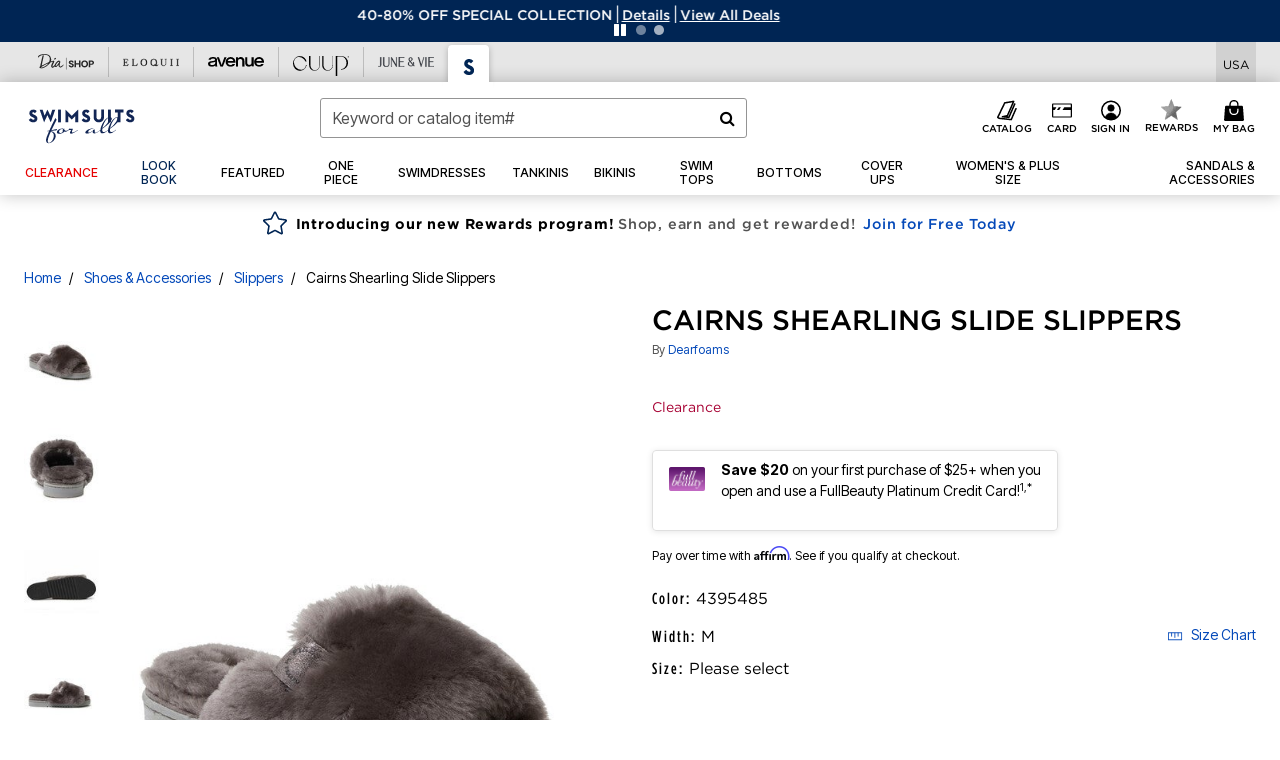

--- FILE ---
content_type: text/html;charset=UTF-8
request_url: https://www.swimsuitsforall.com/on/demandware.store/Sites-oss-Site/default/Product-pdpFooter
body_size: 9208
content:
<footer id="footercontent">
    <hr class="m-5"/>
    <div class="container">
        <div class="row text-center justify-content-center px-4">
            <div class="col-md-10 col-xl-8 p-0">
                
                
                    <div class="footer-email-heading text-capitalize"><h4 class="brand-email-heading">Be the first to Know</h4></div>
<p class="small">Stay up to date with all of our great fitting styles and new season arrivals. Plus, enjoy 25% off!</p>
                
                


























































































































<div class="email-signup container">

<form class="email-signup-footer-form form-label-group form-group row mb-0 no-clearform"
action="/on/demandware.store/Sites-oss-Site/default/EmailSubscription_SFRA-GuestSubscribeModal"
method="post" name="EmailSignupFooterForm">
<input type="email" class="form-control col-7 email required"
id="email-signup-footer-form-field" autocomplete="email"
name="dwfrm_emailsignup_email" required aria-required="true" value="" maxLength="50" pattern="^[\w.%+-]+@[\w.-]+\.[\w]{2,6}$"
name="hpEmailSignUp" placeholder="Email Address"
data-missing-error="Error: The email field is required."
data-pattern-mismatch="Error: The email field value is invalid." />
<label class="text-nowrap text-left" for="email-signup-footer-form-field">Email Address</label>
<div class="input-group-append col-5 pr-0 pl-2">
<button type="submit" value="Sign Up"
class="sign-up-btn btn btn-block btn-outline-primary p-0 btn-ds"
name="dwfrm_emailsignup_signup">
Sign Up
</button>
</div>
<div class="invalid-feedback email-invalid text-left"></div>
</form>
<div class="email-signup-footer-success col-12 text-left d-none">













<div data-cid="footer-email-thankyou-sa" class="content-asset ">


<style>
.footer-container.success-message .email-signup-footer-success .email-signup-footer-success-heading {
    font-family: "gothambold";
    color: #002554;
}
.footer-container.success-message .email-signup-footer-success .promo-code {
    font-family: "gothammedium";
    color: #7D7373;
}
b {
    color: #002554;
}
</style>

<div class="email-signup-footer-success-heading">Thank you.</div>

<div class="promo-code">Your 25% off coupon has been created. <br/>Check your inbox for your unique code!</div>

<p>You have 48 hours to complete your purchase before this coupon expires.</p>

</div> 





</div>
<div class="email-signup-footer-success-international col-12 text-left d-none">













<div data-cid="footer-email-thankyou-international-sa" class="content-asset ">


Thank you for your interest in our brand and your request to receive emails! Unfortunately we are not able to accept orders from your country at this time or send you emails. As such, we will not store your email address at this time. We hope to be able to serve you in the future.

</div> 





</div>
<div class="email-signup-footer-error small col-12 text-left invalid-feedback px-0">
We're sorry, there was a problem adding your email to our list.  Please try again later.
</div>
</div>

            </div>
        </div>
        <div class="row text-center justify-content-center px-4">
            <div class="col-lg-10 col-xl-8 p-0">
                
                
                    <ul class="list-inline social-icons-container text-center my-3">
 
 <li class="list-inline-item p-1">
    <a href="https://www.instagram.com/swimsuitsforall/" target="_blank"><img class="lazy img-fluid" data-src="https://www.swimsuitsforall.com/on/demandware.static/-/Sites-oss-Library/default/dwc2f818ff/oss-images/footer/icon-instagram.svg" alt="Instagram"aria-label="Follow us on instagram" width="18px" height="18px" /></a>
  </li>

 <!--<li class="list-inline-item p-1">
    <a href="https://www.pinterest.com/swimsuitsforall/" target="_blank"><img class="lazy img-fluid" data-src="https://www.swimsuitsforall.com/on/demandware.static/-/Sites-oss-Library/default/dw8dc17bfd/oss-images/footer/icon-pinterest.svg" alt="Pinterest" aria-label="Follow us on pinterest" width="18px" height="18px" /></a>
  </li>-->

   <li class="list-inline-item p-1">
    <a href="https://www.tiktok.com/@swimsuitsforall/" target="_blank"><img class="lazy img-fluid" data-src="https://www.swimsuitsforall.com/on/demandware.static/-/Sites-oss-Library/default/dwb2b8707c/oss-images/footer/icon-tiktok.svg" alt="tiktok" aria-label="Follow us on TikTok" width="18px" height="18px" /></a>
  </li>

   <li class="list-inline-item p-1">
    <a href="https://www.facebook.com/swimsuitsforall/" target="_blank"><img class="lazy img-fluid" data-src="https://www.swimsuitsforall.com/on/demandware.static/-/Sites-oss-Library/default/dw9f95e4f0/oss-images/footer/icon-facebook.svg" alt="Facebook" aria-label="Follow us on facebook" width="18px" height="18px"/></a>
  </li>

  <!--<li class="list-inline-item p-1">
    <a href="https://twitter.com/swimsuitsforall" target="_blank"><img class="lazy img-fluid" data-src="https://www.swimsuitsforall.com/on/demandware.static/-/Sites-oss-Library/default/dwb3966921/oss-images/footer/icon-twitter.svg" alt="Twitter" aria-label="Follow us on twitter" width="18px" height="18px"/></a>
  </li>-->

  <li class="list-inline-item p-1">
    <a href="https://www.youtube.com/user/SwimsuitsForAllVideo" target="_blank"><img class="lazy img-fluid" data-src="https://www.swimsuitsforall.com/on/demandware.static/-/Sites-oss-Library/default/dw96df2763/oss-images/footer/icon-youtube.svg" aria-label="Follow us on Youtube" alt="You Tube" width="18px" height="18px"/></a>
  </li>


</ul>
                
                
	 


	





<!--2024-footer-banner-unknown-sa-attentive-0301-->
<link href="https://www.swimsuitsforall.com/on/demandware.static/-/Sites-oss-Library/default/v1769346627354/sa-css/libraries/studio/font-sizes.css" rel="stylesheet" type="text/css">
<style>
button#bread-payments-banner-placement .ep-text-placement{
padding:.75rem;
}
</style>
<div class="footer-plcc-banner row" style="letter-spacing: normal;"> 
	<!-- AS SEEN IN CAROUSEL -->
<style>
	.asSeenIn-carousel {
	  position: relative;
	  width: 100%;
	  margin: auto;
	  overflow: hidden;
	}

	.asSeenIn-carousel .slides {
	  display: flex;
	  flex-wrap: nowrap;
	  transition: transform 0.5s ease;
	}

	.asSeenIn-carousel .slides img {
	  width: 20%; /* If showing 5 slides at once */
	  object-fit: cover; /* This will maintain the aspect ratio of the images */
	}
	@media (max-width: 760px) {
	  .asSeenIn-carousel .slides img {
		width: 50%; /* Show 2 slides at once */
		flex: 0 0 50%;
	  }
	}
</style>
<div class="asSeenIn-carousel bg-primary py-2 mb-4">
	<div class="d-flex align-items-center mb-2">
		<div class="col" style="border-bottom: 2px solid #fff;"></div>
		<div class="brand-font-2 text-white text-center uppercase mx-2">AS SEEN IN</div>
		<div class="col" style="border-bottom: 2px solid #fff;"></div>
	</div>
  <!-- Slides container -->
  <div class="slides">
    <!-- Images directly within the .slides container -->
		<img src="https://www.swimsuitsforall.com/on/demandware.static/-/Sites-oss-Library/default/dwfe36cb32/sa-images/footer-banners/as-seen-in/AOL.png" alt="AOL" class="">
		<img src="https://www.swimsuitsforall.com/on/demandware.static/-/Sites-oss-Library/default/dwcd1dff68/sa-images/footer-banners/as-seen-in/Bazaar.png" alt="BAZAAR" class="">
		<img src="https://www.swimsuitsforall.com/on/demandware.static/-/Sites-oss-Library/default/dw15e93690/sa-images/footer-banners/as-seen-in/BUZZFEED.png" alt="BUZZFEED" class="">
		<img src="https://www.swimsuitsforall.com/on/demandware.static/-/Sites-oss-Library/default/dwc085d707/sa-images/footer-banners/as-seen-in/CNN.png" alt="CNN" class="">
		<img src="https://www.swimsuitsforall.com/on/demandware.static/-/Sites-oss-Library/default/dw062d1e6c/sa-images/footer-banners/as-seen-in/ELLE.png" alt="ELLE" class="">
		<img src="https://www.swimsuitsforall.com/on/demandware.static/-/Sites-oss-Library/default/dwf84bd806/sa-images/footer-banners/as-seen-in/FORBES.png" alt="FORBES" class="">
		<img src="https://www.swimsuitsforall.com/on/demandware.static/-/Sites-oss-Library/default/dw1a933b5b/sa-images/footer-banners/as-seen-in/GLAMOUR.png" alt="GLAMOUR" class="">
		<img src="https://www.swimsuitsforall.com/on/demandware.static/-/Sites-oss-Library/default/dw40929982/sa-images/footer-banners/as-seen-in/INSIDER.png" alt="INSIDER" class="">
		<img src="https://www.swimsuitsforall.com/on/demandware.static/-/Sites-oss-Library/default/dwf7f64fe5/sa-images/footer-banners/as-seen-in/MARIECLAIRE.png" alt="MARIE CLAIRE" class="">
		<img src="https://www.swimsuitsforall.com/on/demandware.static/-/Sites-oss-Library/default/dw8c18c314/sa-images/footer-banners/as-seen-in/NEW-YORK-POST.png" alt="NEW YORK POST" class="">
		<img src="https://www.swimsuitsforall.com/on/demandware.static/-/Sites-oss-Library/default/dwb043a2af/sa-images/footer-banners/as-seen-in/Oprah.png" alt="The Oprah Magazine" class="">
		<img src="https://www.swimsuitsforall.com/on/demandware.static/-/Sites-oss-Library/default/dw841f6788/sa-images/footer-banners/as-seen-in/People.png" alt="People" class="">
		<img src="https://www.swimsuitsforall.com/on/demandware.static/-/Sites-oss-Library/default/dwdeeb2b1f/sa-images/footer-banners/as-seen-in/Plus-Model.png" alt="Plus Model" class="">
		<img src="https://www.swimsuitsforall.com/on/demandware.static/-/Sites-oss-Library/default/dw48f9bc1a/sa-images/footer-banners/as-seen-in/POPSUGAR.png" alt="POP SUGAR" class="">
		<img src="https://www.swimsuitsforall.com/on/demandware.static/-/Sites-oss-Library/default/dwee348b0d/sa-images/footer-banners/as-seen-in/Refinery29.png" alt="Refinery 29" class="">
		<img src="https://www.swimsuitsforall.com/on/demandware.static/-/Sites-oss-Library/default/dw7f7754f1/sa-images/footer-banners/as-seen-in/Sports-Illustrated.png" alt="Sports Illustrated" class="">
		<img src="https://www.swimsuitsforall.com/on/demandware.static/-/Sites-oss-Library/default/dwb0ef82f8/sa-images/footer-banners/as-seen-in/THE-ZOE-REPORT.png" alt="THE ZOE REPORT" class="">
		<img src="https://www.swimsuitsforall.com/on/demandware.static/-/Sites-oss-Library/default/dw8f30776c/sa-images/footer-banners/as-seen-in/TheHuntswoman.png" alt="The Huntswoman" class="">
		<img src="https://www.swimsuitsforall.com/on/demandware.static/-/Sites-oss-Library/default/dw75eb6f47//sa-images/footer-banners/as-seen-in/TIME.png" alt="TIME" class="">
		<img src="https://www.swimsuitsforall.com/on/demandware.static/-/Sites-oss-Library/default/dwe78da479/sa-images/footer-banners/as-seen-in/TODAY.png" alt="TODAY" class="">
		<img src="https://www.swimsuitsforall.com/on/demandware.static/-/Sites-oss-Library/default/dw01db0427//sa-images/footer-banners/as-seen-in/Town-And-Country.png" alt="Town And Country" class="">
		<img src="https://www.swimsuitsforall.com/on/demandware.static/-/Sites-oss-Library/default/dwa78dcd95//sa-images/footer-banners/as-seen-in/Travel-Lesiure.png" alt="Travel and Lesiure" class="">
		<img src="https://www.swimsuitsforall.com/on/demandware.static/-/Sites-oss-Library/default/dwa41974c0//sa-images/footer-banners/as-seen-in/USA-Today.png" alt="USA Today" class="">
		<img src="https://www.swimsuitsforall.com/on/demandware.static/-/Sites-oss-Library/default/dw000ff4dc/sa-images/footer-banners/as-seen-in/WOMANANDHOME.png" alt="WOMAN AND HOME" class="">
		<img src="https://www.swimsuitsforall.com/on/demandware.static/-/Sites-oss-Library/default/dw3bb8bf1f/sa-images/footer-banners/as-seen-in/WOMANSWORLD.png" alt="WOMANS WORLD" class="">
		<img src="https://www.swimsuitsforall.com/on/demandware.static/-/Sites-oss-Library/default/dw50361295/sa-images/footer-banners/as-seen-in/WOMENSHEALTH.png" alt="WOMENS HEALTH" class="">
		<img src="https://www.swimsuitsforall.com/on/demandware.static/-/Sites-oss-Library/default/dwe325c8c5/sa-images/footer-banners/as-seen-in/Womens-Wear-Daily.png" alt="Women's Wear Daily" class="">
		<img src="https://www.swimsuitsforall.com/on/demandware.static/-/Sites-oss-Library/default/dwe27a5d09/sa-images/footer-banners/as-seen-in/YAHOO.png" alt="Yahoo" class="">
  </div>

</div>
<script defer>
// Function to calculate slide width based on window size
function calculateSlideWidth() {
    const slidesContainer = document.querySelector('.asSeenIn-carousel .slides');
    return window.innerWidth <= 760 ? slidesContainer.offsetWidth / 2 : slidesContainer.offsetWidth / 5;
}

let slideWidth = calculateSlideWidth(); // Set initial slide width based on current window size

// Clone the last slide and add it to the front, then clone all original slides
function cloneSlides() {
    const slidesContainer = document.querySelector('.asSeenIn-carousel .slides');
    const allSlides = Array.from(slidesContainer.children);
    const lastSlideClone = allSlides[allSlides.length - 1].cloneNode(true);
    slidesContainer.insertBefore(lastSlideClone, slidesContainer.firstChild);
    allSlides.forEach(slide => {
        const clone = slide.cloneNode(true);
        slidesContainer.appendChild(clone);
    });
}

// Function to update the carousel's position to show the first slide
function adjustCarouselPosition() {
    const slidesContainer = document.querySelector('.asSeenIn-carousel .slides');
    // Set the initial transform to account for the clone at the beginning
    slidesContainer.style.transform = `translateX(-${slideWidth}px)`;
}

let currentSlide = 1; // Start at the first real slide
// Move to a specific slide
function moveToSlide(index) {
    const slidesContainer = document.querySelector('.asSeenIn-carousel .slides');
    slidesContainer.style.transition = 'transform 0.5s ease';
    slidesContainer.style.transform = `translateX(-${index * slideWidth}px)`;

    // If we've reached the last real slide, prepare to loop back to the beginning
    if (index >= slidesContainer.children.length / 2) {
        slidesContainer.addEventListener('transitionend', () => {
            // Skip the transition for this operation to reset instantly to the start
            slidesContainer.style.transition = 'none';
            slidesContainer.style.transform = `translateX(-${slideWidth}px)`;
            currentSlide = 1; // Reset to the first real slide
        }, { once: true });
    } else {
        currentSlide = index;
    }
}

// Execute functions to set up the carousel
cloneSlides();
adjustCarouselPosition();
setInterval(() => {
    const slidesContainer = document.querySelector('.asSeenIn-carousel .slides');
    const nextSlide = currentSlide === slidesContainer.children.length / 2 - 1 ? 1 : currentSlide + 1;
    moveToSlide(nextSlide);
}, 3000);

// Handle window resizing
window.addEventListener('resize', debounce(() => {
    slideWidth = calculateSlideWidth();
    adjustCarouselPosition();
    moveToSlide(currentSlide, true); // Optionally adjust this call based on desired behavior
}, 250));

// Debounce function remains the same
function debounce(func, wait, immediate) {
    let timeout;
    return function() {
        const context = this, args = arguments;
        clearTimeout(timeout);
        timeout = setTimeout(function() {
            timeout = null;
            if (!immediate) func.apply(context, args);
        }, wait);
        if (immediate && !timeout) func.apply(context, args);
    };
}
</script>

	<!-- ATTENTIVE -->
	<div id="attentiveFooterSA" tabindex="0" class="attentiveContentAsset w-100 py-md-1 mb-2" style="cursor: pointer; background-color: #B6D6F0;">

		<div class="p-2 py-md-1 text-decoration-none d-flex flex-wrap flex-md-nowrap justify-content-center align-items-center px-lg-2">


			<div class="col-2 px-0 col-md-1 d-md-inline-block pr-md-2 pr-lg-3 pr-xl-4 py-md-1" style="max-width: 70px;">
				<img data-src="https://www.swimsuitsforall.com/on/demandware.static/-/Sites-oss-Library/default/dwe956bf49/global/universal-footer/2022-allbrands-footer-sms-icon-2x.png" 
					 class="lazy img-fluid" alt="text message phone icon">
			</div>

			<div class="d-md-inline-block d-flex flex-wrap justify-content-center justify-content-md-start text-md-left">
				<div class="w-100">
					<div class="brand-font-2 my-md-n1 font-size-1p5 font-size-md-1p3 text-uppercase col-12 text-md-left mx-0 px-0" style="color:#002554;">Text join to 37086</div>
					<div class="brand-font-2 mb-md-1 text-primary text-uppercase font-size-md-p9 font-size-lg-1 line-height-md-1p2">FOR EXCLUSIVE ACCESS TO SPECIAL OFFERS & TO RECEIVE <span class="brand-font-2 font-size-lg" style="color:#002554;">25% OFF</span> YOUR ORDER!</div>
				</div>

				<div class="d-md-none btn btn-sale btn-sm px-5 my-2"><span class="brand-font-2">Sign up for texts</span></div>

				<div class="text-primary small px-0 line-height-1p1 text-center text-md-left"><sup>*</sup>Msg&amp;data rates may apply. Recurring autodialed marketing messages will be sent to the mobile number provided at opt-in. <br>Consent is not a condition of purchase. Text STOP to quit. T&amp;Cs &amp; Privacy Policy</div>
			</div>

		</div>


	</div>
	
	<script>
		document.getElementById("attentiveFooterSA").addEventListener("keypress", attentiveFooterFunction);
		document.getElementById("attentiveFooterSA").addEventListener("click", attentiveFooterFunction);

		function attentiveFooterFunction() {
		  if(window.innerWidth >= 760){

			//call the desktop creative

			window.__attentive.trigger(null,null,null,974849)

			} else {

			//call the mobile creative

			window.__attentive.trigger(null,null,null,974850)

			}
		}
	</script>

    <!-- FIT GUIDE --> 
    <div class="col-12 col-md-6 mb-3">
        <div class="row mx-0 p-3 h-75" style="background: #f1f1f3;">
            <div class="col-4 col-lg-3 p-0 pr-2">
                <a href="/c/fit-guide-sa.html?ICID=GLOBAL|Z1|CTA1|11-10-2020"><img alt="View Out Fit Guide" class="img-fluid lazy" data-src="https://www.swimsuitsforall.com/on/demandware.static/-/Sites-oss-Library/default/dw2881e399/sa-images/footer-banners/sa-Footer-Banner-FitGuide.jpg"></a>
            </div>
            <div class="col text-left px-2">
                <h6 class="h6 font-18">FIND YOUR PERFECT FIT</h6>
                <p>Created With Your Body's Needs in Mind, Our Fit Guide Is Full Of Useful Tips &amp; Solutions To Help You Find Your Perfect Swimsuit.</p>
            </div>
        </div>
        <div class="row mx-0 h-25" style="background: #f1f1f3;">
            <div class="col text-right px-xs-0 px-sm-0 px-md-0 px-lg-3">
                <ul class="list-inline">
                    <li class="list-inline-item">
                        <a aria-label="view our fit guide" href="/c/fit-guide-sa.html?ICID=GLOBAL|Z1|CTA1|11-10-2020" class="small text-primary text-uppercase text-decoration-none p-3 d-inline-block"><strong>View our fit guide</strong></a>
                    </li>
                    <li class="list-inline-item">
                        <a aria-label="view our fit guide" href="/c/s4a-truefit.html?ICID=GLOBAL|Z1|CTA2|3-6-2024" class="small text-primary text-uppercase text-decoration-none p-3 d-inline-block"><strong>LEARN MORE ABOUT TRUEFIT</strong></a>
                    </li>
                </ul>
            </div>
        </div>
    </div>
    
    <!-- PLCC -->     
    <div class="col-12 col-md-6 mb-3">
        <div class="row footer-gray-bg mx-0 p-3 h-75">
            <div class="col-4 col-lg-3 p-0 pr-2">
                <img alt="fullbeauty Credit Card" class="img-fluid lazy" data-src="https://www.swimsuitsforall.com/on/demandware.static/-/Sites-oss-Library/default/dw555dbc28/global/plcc-2023/osp/osp-credit-card-plcc-footer.png">
            </div>
            <div class="col text-left px-2">
                <h6 class="h6 font-18">Fullbeauty Platinum Credit Card</h6>
                <p>Save $20 on your first purchase of<br class="d-lg-block d-none"> $25+ when you open and use a<br class="d-lg-block d-none"> Fullbeauty Platinum Credit Card! <sup>1,*</sup></p>
            </div>
        </div>
        <div class="row footer-gray-bg mx-0 h-25">
            <div class="col text-right">
                <ul class="list-inline">
                    <li class="list-inline-item">
                        <button class="bg-transparent border-0 brand-font-0 btn-ds btn-link d-inline font-weight-bold py-0 small text-primary text-uppercase" id="bread-payments-banner-placement" tabindex="-1" aria-label="Apply for Credit Card Now"></button>
                        
                        <a aria-label="learn more about our credit cards" href="https://www.swimsuitsforall.com/card" class="small text-primary text-uppercase text-decoration-none p-3" aria-label="Learn more about our credit cards"><strong>Learn More</strong></a>
                    </li>
                </ul>
            </div>
        </div>
    </div>
    
    
</div>

 
	
            </div>
        </div>
    </div>
    <div class="container-fluid bg-gray-1 pb-5">
        
        
            <style>
    .ads-footer-link{
    background: none !important;
    border: none !important;
    padding: 0 !important;
    font-size: 0.875rem !important;
    }
    .ads-footer-link:hover{
    text-decoration: underline !important;
    }
@media (max-width: 1023.98px) {
    .collapsible-md .title::after {
        position: absolute;
        top: 50%;
        transform: translateY(-50%);
        right: 24px;
    }
}
    </style>
    
    <div class="row ftr-navigation-new pt-5">
      <div class="d-none d-xl-block col-2"></div>
      <div class="collapsible-md col-12 col-lg-3 col-xl-2">
        <div class="row">
          <div class="col-12 px-5 px-lg-3">
            <button class="p-0 title h4 btn text-left btn-block text-capitalize d-lg-none" aria-expanded="false" aria-controls="collapsible-description-1">
              <strong>Customer Service</strong>
            </button>
            <div class="d-none d-lg-block">
               <h4> <a href="/help" class="text-decoration-none text-capitalize"><strong>Customer Service</strong></a> </h4> 
            </div>
          </div>
          <div class="col-12 value content" id="collapsible-description-1" aria-label="Footer's Links">
            <ul class="list-unstyled mx-3 mx-lg-0 pl-lg-0">
              <li><a href="https://www.swimsuitsforall.com/contactus">Contact Us</a></li>
              <li><a href="/help-page?cid=account-shopping-sa">Shopping Info</a></li>
              <li><a href="/help-page?cid=account-shipping-sa">Shipping Info</a></li>
              <li><a href="/help-page?cid=sa-custservice-returns" class="footer_returns">Returns</a></li>
              <li><a href="/help-page?cid=sa-custservice-exchanges" class="footer_exchanges">Exchanges</a></li>
              <li><a href="/help-page?cid=sa-custservice-creditcards">Billing &amp; Payment</a></li>
              <li><a href="/help-page?cid=sa-custservice-sizechart">Size &amp; Fit</a></li>
              <li><a href="/help-page?cid=account-shipping-sa">International</a></li>
              <li><a href="/help-page?cid=cs-faq-sa">FAQ</a></li>
            </ul>
          </div>
        </div>
      </div>
    
      <div class="collapsible-md col-12 col-lg-3 col-xl-2">
        <div class="row">
          <div class="col-12 px-5 px-lg-3">
            <button class="p-0 title h4 btn text-left btn-block text-capitalize d-lg-none" aria-expanded="false" aria-controls="collapsible-description-2">
              <strong>My Account</strong>
            </button>
            <div class="d-none d-lg-block">
               <h4> <a href="/my-account" class="text-decoration-none text-capitalize"><strong>My Account</strong></a> </h4> 
            </div>
          </div>
          <div class="col-12 value content" id="collapsible-description-2">
            <ul class="list-unstyled mx-3 mx-lg-0 pl-lg-0">
              <li><a href="/my-account">Sign In / Register</a></li>
              <li><a href="/orders" class="footer_track">Track My Order</a></li>
              <li><a href="	https://swimsuitsforall.happyreturns.com" class="footer_return_order">Return Order</a></li>
              <li><a href="/orders">Order History</a></li>
              <li><a href="/wishlist">Wishlist</a></li>
              <li><a href="/offers-coupons">Offers &amp; Coupons</a></li>
                           <li><a href="/rewards" aria-label="Rewards">Rewards</a></li> 
 <!--<li><a href="help-page?cid=sa-custservice-creditcards">Rewards</a></li>-->
            </ul>
          </div>
        </div>
      </div>
    
      <div class="collapsible-md col-12 col-lg-3 col-xl-2">
        <div class="row">
          <div class="col-12 px-5 px-lg-3">
            <button class="p-0 title h4 btn text-left btn-block text-capitalize d-lg-none line-height-1p2 pr-5" aria-expanded="false" aria-controls="collapsible-description-3">
              <strong>Full Beauty Platinum Credit Card</strong>
            </button>
            <div class="d-none d-lg-block">
             <h4>   <a href="https://www.onestopplus.com/credit-card" class="text-decoration-none text-capitalize line-height-1p2"><strong>Full Beauty Platinum Credit Card</strong></a> </h4> 
            </div>
          </div>
          <div class="col-12 value content" id="collapsible-description-3">
            <ul class="list-unstyled mx-3 mx-lg-0 pl-lg-0">
              <li><button id="bread-payments-footer-placement" class="ads-footer-link d-block btn-ds" tabindex="-1"></button></li>
              <li><a href="/credit-card" aria-label="Learn More - Get more information about our credit card">Learn More</a></li>
              <li><a href="https://c.comenity.net/fullbeauty/" target="_blank">Pay My Bill</a></li>
            </ul>
          </div>


			

			<!-- LG Desktop Additional Items -->
			<!-- Their own collapsible div for other views -->
			<div class="col-12 px-5 px-lg-3">
				<!-- Diamond Rewards -->
				<div class="d-none d-lg-block">
					<h4 class="text-decoration-none text-capitalize"><strong>Diamond Rewards Mastercard<sup>®</sup></strong></h4>
				</div>
				<ul class="d-none d-lg-block list-unstyled mx-3 mx-lg-0 pl-lg-0">
					<li><a href="https://concoracredit.com/" target="_blank" class="footer-diamond-rewards-pay-bill" aria-label="Pay My Diamond Rewards Mastercard®">Pay My Bill</a></li>
				</ul>
            <div class="d-none d-lg-block">
              <h4> <a href="/c/giftcard-landing-asset-sa.html" class="text-decoration-none text-capitalize"><strong>Gift Cards</strong></a> </h4> 
            </div>
            <ul class="d-none d-lg-block list-unstyled mx-3 mx-lg-0 pl-lg-0">
              <li><a href="/c/giftcard-landing-asset-sa.html">Gift Card Balance</a></li>
             <!-- <li><a href="/products/woman-within-gift-card/5000001.html">Gift Card</a></li>  -->
              <li><a href="/products/the-s4a-e-gift-card/5000076.html">E-Gift Card</a></li> 
            </ul>
    
            <div class="h4 font-weight-bold d-none d-lg-block">
            <h4>    <a href="/catalog-preferences" class="text-decoration-none text-capitalize"><strong>Catalog</strong></a> </h4> 
            </div>
    
            <ul class="d-none d-lg-block list-unstyled mx-3 mx-lg-0 pl-lg-0">
              <li><a href="/quick-order">Order From Catalog</a></li>
              <li><a href="/catalog-preferences">Request a Catalog</a></li>
            </ul>
          </div>
        </div>
      </div>


	<div class="collapsible-md col-12 d-lg-none">
		<div class="row">
				
          <div class="col-12 px-5 px-lg-3">
            <button class="p-0 title h4 btn text-left btn-block text-capitalize d-lg-none line-height-1p2 pr-5" aria-expanded="false" aria-controls="collapsible-description-7"><strong>Diamond Rewards Mastercard<sup>®</sup></strong>
            </button>
          </div>
          <div class="col-12 value content" id="collapsible-description-7">
            <ul class="list-unstyled mx-3 mx-lg-0 pl-lg-0">
				<li><a href="https://concoracredit.com/" target="_blank" class="footer-diamond-rewards-pay-bill" aria-label="Pay My Diamond Rewards Mastercard®">Pay My Bill</a></li>
            </ul>
          </div>			
			
		</div>
	</div>
    
      <div class="collapsible-md col-12 d-lg-none">
        <div class="row">
          <div class="col-12 px-5 px-lg-3">
            <button class="p-0 title h4 btn text-left btn-block text-capitalize d-lg-none" aria-expanded="false" aria-controls="collapsible-description-4">
              <strong>Catalog</strong>
            </button>
          </div>
          <div class="col-12 value content" id="collapsible-description-4">
            <ul class="list-unstyled mx-3 mx-lg-0 pl-lg-0">
              <li class="d-none">
                <a href="/catalog-preferences"><strong>Catalog</strong></a>
              </li>
              <li><a href="/quick-order">Order From Catalog</a></li>
              <li><a href="/catalog-preferences">Request a Catalog</a></li>
            </ul>
          </div>
        </div>
      </div>
    
      <div class="collapsible-md col-12 d-lg-none">
        <div class="row">
          <div class="col-12 px-5 px-lg-3">
            <button class="p-0 title h4 btn text-left btn-block text-capitalize d-lg-none" aria-expanded="false" aria-controls="collapsible-description-5">
              <strong>Gift Cards</strong>
            </button>
          </div>
          <div class="col-12 value content" id="collapsible-description-5">
            <ul class="list-unstyled mx-3 mx-lg-0 pl-lg-0">
              <li><a href="/c/giftcard-landing-asset-sa.html">Gift Card Balance</a></li>
               <!-- <li><a href="/products/woman-within-gift-card/5000001.html">Gift Card</a></li> -->
             <li><a href="/products/the-s4a-e-gift-card/5000076.html">eGift Card</a></li> 
            </ul>
          </div>
        </div>
      </div>
    
      <div class="collapsible-md col-12 col-lg-3 col-xl-2">
        <div class="row">
          <div class="col-12 px-5 px-lg-3">
            <button class="p-0 title h4 btn text-left btn-block text-capitalize d-lg-none" aria-expanded="false" aria-controls="collapsible-description-6">
              <strong>Swimsuits For All</strong>
            </button>
           <h4>   <div class="d-none d-lg-block text-capitalize"><strong>Swimsuits For All</strong></div> </h4> 
          </div>
          <div class="col-12 value content" id="collapsible-description-6">
            <ul class="list-unstyled mx-3 mx-lg-0 pl-lg-0">
              <li><a href="/c/about-us-sa.html">About Us</a></li>
              <li><a href="https://www.fbbrands.com/careers" target="_blank">Careers</a></li>
              <li><a href="https://www.fbbrands.com/company-profile/" target="_blank">About Fullbeauty Brands</a></li>
            </ul>
          </div>
          <div class="col-12 px-5 pt-3 pt-lg-0 px-lg-3">
            <ul class="list-unstyled pl-lg-0">
            <h4>    <li class="shipping-to"><strong>Shipping To</strong></li> </h4> 
              <div tabindex="0">
              	<button class="globale-country border-0 bg-transparent"></button>
              </div>
              
              <li class="mt-5">
              <!--    <button id="chat-button-footer" class="btn btn-outline-primary btn-lg btn-block bg-white text-primary">Chat with us</button> -->
                  
                </li> 
            </ul>
          </div>
        </div>
      </div>
      <div class="d-none d-xl-block col-2"></div>
    </div>
        
        
        <style type="text/css">
	.footer-brandlogo-container-5 {
		width: 16.667%;
		padding: 15px 0;
	}
	.footer-brandlogo-container-6 {
		width: 16.667%;
		padding: 15px 0;
	}
	@media screen and (max-width: 760px) {
		.footer-brandlogo-container-5, .footer-brandlogo-container-6 {
			width: 16.667%;
        padding: 15px 0px;
        margin: 0 10px;
		}
	}
	
	
	
		
	.footer-brandlogo-container-5 img.os {
		max-width: 110px;
		margin-bottom: 0%;
	}
	.footer-brandlogo-container-5 img.ww {
		max-width: 130px;
		margin-bottom: 0%;
	}
	.footer-brandlogo-container-5 img.rm {
		max-width: 90px;
		margin-bottom: 0%;
	}
	.footer-brandlogo-container-5 img.ca {
		max-width: 120px;
		margin-bottom: 0%;
	}	
	.footer-brandlogo-container-5 img.jl {
		max-width: 147px;
		margin-bottom: 0%;
	}
	
	
	.footer-brandlogo-container-6 img.el {
		max-width: 51px;
		margin-bottom: 0%;
	}
	.footer-brandlogo-container-6 img.jv {
		max-width: 100px;
		margin-bottom: 0%;
	}
.footer-brandlogo-container-6 img.da {
		max-width: 96px;
		margin-bottom: 0%;
	}
	.footer-brandlogo-container-6 img.eq {
		max-width: 111px;
		margin-bottom: 0%;
	}

	.footer-brandlogo-container-6 img.cp {
		max-width: 68px;
		margin-bottom: 0%;
	}
	.footer-brandlogo-container-6 img.sa {
		max-width: 90px;
		margin-bottom: 0%;
	}
	.footer-brandlogo-container-6 img.aa {
		max-width: 90px;
		margin-bottom: 0%;
	}
	.footer-brandlogo-container-6 img.cc {
		max-width: 90px;
		margin-bottom: 0%;
	}
	
	.footer-brandlogo-container-5 img.ia {
		max-width: 100px;
		margin-bottom: 0%;
	}	
	.footer-brandlogo-container-5 img.sh {
		max-width: 100px;
		margin-bottom: 0%;
	}
	.footer-brandlogo-container-5 img.bh {
		max-width: 141px;
		margin-bottom: 9%;
	}
	.footer-brandlogo-container-5 img.ks {
		max-width: 90px;
		margin-bottom: 7%;
	}
	.footer-brandlogo-container-5 img.fo {
		max-width: 100px;
		margin-bottom: 6%;
	}
</style>



<hr class="my-3" />

<div class="row d-flex pt-3 pb-2">
	<div class="mx-auto">
    	<!-- NEW FB LOGO -->
    	
    	<div class="h4">
      		<span class="brand-heading-number">6</span> Brands <span class="brand-heading-number">1</span> Easy Checkout
    	</div>
	</div>
</div>

<nav role="navigation" aria-label="footer-brand-heading">
	
	<ul class="brandsftrcontainer d-flex text-center align-items-center mx-auto flex-wrap justify-content-center list-inline">
    	
		
		<!-- FIRST ROW 5 LOGOS -->
		  <!-- DA -->
		<li class="footer-brandlogo-container-6">
			<a href="https://shop.dia.com/" aria-label="Dia" rel="nofollow" target="_blank">
				<img alt="Dia Shop" data-src="https://www.swimsuitsforall.com/on/demandware.static/-/Sites-oss-Library/default/dwc9908e74/oss-images/brand-header-images/DiaShop_Logo.svg" class="da w-100 lazy" />
			</a>
		</li>
		  <!-- EQ -->
		<li class="footer-brandlogo-container-6">
			<a href="https://www.eloquii.com" aria-label="ELOQUII" rel="nofollow" target="_blank">
				<img alt="ELOQUII" data-src="https://www.swimsuitsforall.com/on/demandware.static/-/Sites-oss-Library/default/dw5d0dc254/oss-images/brand-header-images/eloquii_brandlogo-darkened.svg" class="eq w-100 lazy" />
			</a>
		</li>

 <!-- AV -->
		<li class="footer-brandlogo-container-6">
			<a href="https://www.avenue.com" aria-label="avenue" rel="nofollow" target="_blank">
				<img alt="AVENUE" data-src="https://www.swimsuitsforall.com/on/demandware.static/-/Sites-oss-Library/default/dw191bccb4/oss-images/brand-header-images/avenue-logo.svg" class="eq w-100 lazy" />
			</a>
		</li>


<!-- CC 
		<li class="footer-brandlogo-container-6">
			<a href="/s/Sites-oss-Site/dw/shared_session_redirect?url=https%3A%2F%2Fwww.avenue.com%2Fav%2Fcity-chic-2%2F%3Fat-brand%3Dcc" aria-label="City Chic" rel="nofollow" target="_blank">
				<img alt="City Chic" data-src="https://www.swimsuitsforall.com/on/demandware.static/-/Sites-oss-Library/default/dw126e1ddd/oss-images/brand-header-images/Logo_CityChic.svg" class="cc w-100 lazy" />
			</a>
		</li>-->
    </ul>
    <ul class="brandsftrcontainer d-flex text-center align-items-center mx-auto flex-wrap justify-content-center list-inline">

		<!-- CP -->
		<li class="footer-brandlogo-container-6">		
			<a href="https://www.shopcuup.com" aria-label="CUUP" rel="nofollow" target="_blank">
				<img alt="CUUP" data-src="https://www.swimsuitsforall.com/on/demandware.static/-/Sites-oss-Library/default/dw6236abe2/oss-images/brand-header-images/cuups-logo.svg" class="cp w-100 lazy" />
			</a>
		</li>

	  
    
		<!-- JV -->
		<li class="footer-brandlogo-container-6">      
			<a href="https://www.juneandvie.com" aria-label="June + Vie" rel="nofollow" target="_blank">
				<img alt="June + Vie" data-src="https://www.swimsuitsforall.com/on/demandware.static/-/Sites-oss-Library/default/dw63781e06/global/universal-header/JV_Logo2025.svg" class="jv w-100 lazy" />
			</a>
		</li>
              
            
               <!-- SA -->
		<li class="footer-brandlogo-container-6">
			<a href="https://www.swimsuitsforall.com" aria-label="Swimsuits For All" rel="nofollow" target="_blank">
				<img alt="Swimsuits For All" data-src="https://www.swimsuitsforall.com/on/demandware.static/-/Sites-oss-Library/default/dwf0fbaa0b/oss-images/sfra/logobw-sa-reg.svg" class="sa w-100 lazy" />
			</a>
		</li>

		

		
	  
   </ul>
</nav>
        
        
        
            <style>
	.legal-footer-link::after{
	  content:'|';
		margin: 0 0.5rem;
	}
	.legal-footer-link:last-child::after{
	  content:'';
		margin: 0;
	}
	.legal-footer-link {
		font-size: 0.85rem
	}
</style>

<div class="text-center mt-5 mb-4">
	<div class="legal-footer-link position-relative d-inline-block">
	  <a href="/c/privacy-policy.html" class="text-black-1">
		  Privacy Policy
	  </a>
	</div>
	<div class="legal-footer-link position-relative d-inline-block">
	  <a href="/c/terms-of-use-ca.html" class="text-black-1">
		  Terms of Use
	  </a>
	</div>
	<div class="legal-footer-link position-relative d-inline-block">
	  <a target="_blank" href="https://submit-irm.trustarc.com/services/validation/7205e9e3-8e85-4a64-aeaf-944e40dcd0ce" class="text-black-1">
		  Your Privacy Choices<img src="https://www.swimsuitsforall.com/on/demandware.static/-/Sites-oss-Library/default/dwfcc3b18e/global/universal-footer/Privacychoicesicon.jpg" alt="privacy policy icon" style="width:28px;"/>
	  </a>
	</div>
	<div class="legal-footer-link position-relative d-inline-block">
	  <a href="/c/california-transparency-in-supply-chains-act.html" class="text-black-1">
		  California Transparency in Supply Chains Act
	  </a>
	</div>
	<div class="legal-footer-link position-relative d-inline-block">
	  <a href="/c/accessibility-statement.html" class="text-black-1">
		  Accessibility Statement
	  </a>
	</div>
</div>
<div class="small text-center text-muted">
  <div class="pb-1">&copy;2025 Swimsuits For All, LLC. All rights reserved.</div>
  <div>SWIMSUITS FOR ALL&reg; is a registered trademark of Swimsuits For All, LLC.</div>
</div>
        
         
              <div class="small text-center text-muted copyrights-wrapper">
  <div><p class="mb-0 recaptcha-terms" style="margin-top:16px">This site is protected by reCAPTCHA and the Google
 <a href="https://policies.google.com/privacy"  target="_blank" class="text-black-1 text-muted text-decoration-underline">
          Privacy Policy
      </a> <span style="vertical-align:middle"> and </span>
<a href="https://policies.google.com/terms" target="_blank" class="text-black-1 text-muted text-decoration-underline">
          Terms of Service
      </a>
<span style="vertical-align:middle"> apply.</span>
</p>
</div>
</div>
         
    </div>
    
    <div id="consent_blackbar"></div> 
</footer>

	 

	

	 


	



 
	

--- FILE ---
content_type: text/javascript; charset=utf-8
request_url: https://p.cquotient.com/pebble?tla=bbkt-oss&activityType=viewPage&callback=CQuotient._act_callback0&cookieId=abWbMpG7t09eT266vhwJ3iZLvc&realm=BBKT&siteId=oss&instanceType=prd&referrer=&currentLocation=https%3A%2F%2Fwww.swimsuitsforall.com%2Fproducts%2Fcairns-shearling-slide-slippers%2F1040173.html&ls=true&_=1769366842456&v=v3.1.3&fbPixelId=__UNKNOWN__&json=%7B%22cookieId%22%3A%22abWbMpG7t09eT266vhwJ3iZLvc%22%2C%22realm%22%3A%22BBKT%22%2C%22siteId%22%3A%22oss%22%2C%22instanceType%22%3A%22prd%22%2C%22referrer%22%3A%22%22%2C%22currentLocation%22%3A%22https%3A%2F%2Fwww.swimsuitsforall.com%2Fproducts%2Fcairns-shearling-slide-slippers%2F1040173.html%22%2C%22ls%22%3Atrue%2C%22_%22%3A1769366842456%2C%22v%22%3A%22v3.1.3%22%2C%22fbPixelId%22%3A%22__UNKNOWN__%22%7D
body_size: 269
content:
/**/ typeof CQuotient._act_callback0 === 'function' && CQuotient._act_callback0([{"k":"__cq_uuid","v":"abWbMpG7t09eT266vhwJ3iZLvc","m":34128000},{"k":"__cq_seg","v":"0~0.00!1~0.00!2~0.00!3~0.00!4~0.00!5~0.00!6~0.00!7~0.00!8~0.00!9~0.00","m":2592000}]);

--- FILE ---
content_type: application/javascript; charset=utf-8
request_url: https://oosmj.swimsuitsforall.com/providers/atLabel/load
body_size: 3406
content:
window.__attn_loaded_via_cloudflare = true;
!function(){'use strict';function t(){const t=`${e}?t=e&message=${encodeURI('failed to load')}&v=${n}`,a=new Image(1,1);return a.src=t,a}const e='https://events.attentivemobile.com/e',n='4-latest_ec677a7dbf',a='[base64]',o='sma-us.attn.tv',_='https://cdn.attn.tv/tag';const i='4-latest';let r={};try{r=JSON.parse(atob(a))}catch{t()}function d(t,e,n){const a=document.createElement('script');return a.setAttribute('async','true'),a.type='text/javascript',e&&(a.onload=e),n&&(a.onerror=n),a.src=t,((document.getElementsByTagName('head')||[null])[0]||document.getElementsByTagName('script')[0].parentNode).appendChild(a),a}const c='eat';var s=(t=>(t.Click='click',t.DataLayer='datalayer',t.OrderConfirmedPage='order confirmed page',t))(s||{}),A=(t=>(t.OrderConfirmedIdentifiers='order confirmed identifiers',t))(A||{}),l=(t=>(t.ADD_TO_CART_TRIGGER='AddToCartTrigger',t.DATA_LAYER_FOR_ADD_TO_CART='DataLayerForAddToCart',t.DATA_LAYER_FOR_ALL_EVENTS='DataLayerForAllEvents',t.DATA_LAYER_FOR_PRODUCT_VIEW='DataLayerForProductView',t.DATA_LAYER_FOR_PURCHASE='DataLayerForPurchase',t.SORT_ACTION_TRIGGER='SortActionTrigger',t))(l||{});function u(t){let e=`${_}/${i}/${t}?v=${n}`;return function(t){const e=t[c]&&''!==t[c];return window.__attn_loaded_via_cloudflare&&e}(r)&&(e=`${r[c]}/eat/core`),e}s.Click,l.ADD_TO_CART_TRIGGER,l.SORT_ACTION_TRIGGER,s.DataLayer,l.DATA_LAYER_FOR_ADD_TO_CART,l.DATA_LAYER_FOR_ALL_EVENTS,l.DATA_LAYER_FOR_PRODUCT_VIEW,l.DATA_LAYER_FOR_PURCHASE,s.OrderConfirmedPage,A.OrderConfirmedIdentifiers,function(e,n){var _;function c(t){return function(){e.attn_d0x0b_evt.push({func:t,args:arguments}),e.dispatchEvent(new Event('attn_queued_sdk_event'))}}function s(){!function(){try{const[t]=window.location.hash.split(/\?/);if(t.indexOf('attn')>-1){const t=window.location.hash.slice(5);sessionStorage.setItem('_d0x0b_',t)}const e=sessionStorage.getItem('_d0x0b_');return!!e&&(window.attn_d0x0b_cfg=e,!0)}catch(t){return!1}}()?function(e=(()=>{})){d(u('unified-tag.js'),e,t)}():function(e=(()=>{})){d(u('tag-debug.js'),e,t)}(),n.removeEventListener('DOMContentLoaded',s)}e.attn_d0x0b_cfg=a,e.__attentive_cfg=JSON.parse('{\"ceid\":\"270\"}'),window.__attentive_domain=o,window.__attentive||(window.__attentive={invoked:!1,show:function(){window.__attentive.invoked=!0}}),(null==(_=null==r?void 0:r.cc)?void 0:_.dap)||function(){if(window.__poll_for_path_change)return;let t=window.location.pathname;const e=()=>{window.__attentive&&window.__attentive.show&&window.__attentive.show()};window.__poll_for_path_change=!0,setInterval((function(){if(t!==window.location.pathname){const n=document.querySelector('#attentive_overlay');null!=n&&n.parentNode&&n.parentNode.removeChild(n),t=window.location.pathname,e()}}),500),e()}(),e.__attnLoaded||(e.__attnLoaded=!0,e.attn_d0x0b_evt=e.attn_d0x0b_evt||[],e.attentive={version:i,analytics:{enable:c('enable'),disable:c('disable'),track:c('track'),pageView:c('pageView'),addToCart:c('addToCart'),productView:c('productView'),purchase:c('purchase')}},'loading'===n.readyState?n.addEventListener('DOMContentLoaded',s):s())}(window,document)}();